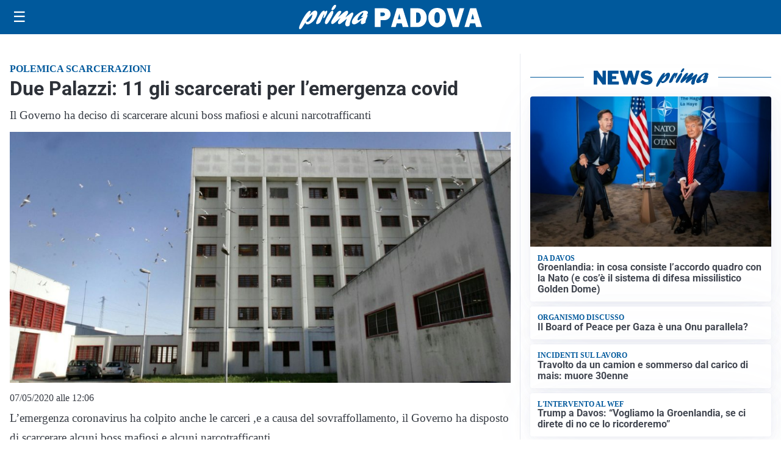

--- FILE ---
content_type: text/html; charset=utf8
request_url: https://primapadova.it/media/my-theme/widgets/list-posts/sidebar-video-piu-visti.html?ts=29484595
body_size: 722
content:
<div class="widget-title"><span>Video più visti</span></div>
<div class="widget-sidebar-featured-poi-lista">
            
                    <article class="featured">
                <a href="https://primapadova.it/attualita/medici-e-medicina-i-primi-mille-giorni-che-determinano-la-salute-futura-e-le-nuove-frontiere-della-neonatologia/">
                                            <figure><img width="480" height="300" src="https://primapadova.it/media/2026/01/Screenshot-2026-01-21-083034-480x300.jpg" class="attachment-thumbnail size-thumbnail wp-post-image" alt="&#8220;Medici e Medicina&#8221;: i primi mille giorni che determinano la salute futura e le nuove frontiere della neonatologia" loading="lazy" sizes="(max-width: 480px) 480px, (max-width: 1024px) 640px, 1280px" decoding="async" /></figure>
                                        <div class="post-meta">
                                                    <span class="lancio">televisione</span>
                                                <h3>&#8220;Medici e Medicina&#8221;: i primi mille giorni che determinano la salute futura e le nuove frontiere della neonatologia</h3>
                    </div>
                </a>
            </article>
                    
                    <article class="compact">
                <a href="https://primapadova.it/attualita/dalla-regione-oltre-10-milioni-per-il-risanamento-del-bacino-del-fratta-gorzone/">
                    <div class="post-meta">
                                                    <span class="lancio">Fondi per l'ambiente</span>
                                                <h3>Dalla Regione oltre 10 milioni per il risanamento del bacino del Fratta Gorzone</h3>
                    </div>
                </a>
            </article>
                    
                    <article class="compact">
                <a href="https://primapadova.it/cronaca/da-padova-al-resto-ditalia-smantellata-organizzazione-che-ha-truffato-1-200-anziani/">
                    <div class="post-meta">
                                                    <span class="lancio">Fiamme Gialle</span>
                                                <h3>Da Padova al resto d’Italia: smantellata organizzazione che ha truffato 1.200 anziani</h3>
                    </div>
                </a>
            </article>
            </div>

<div class="widget-footer"><a role="button" href="/multimedia/video/" class="outline widget-more-button">Altri video</a></div>

--- FILE ---
content_type: text/html; charset=utf8
request_url: https://primapadova.it/media/my-theme/widgets/list-posts/sidebar-idee-e-consigli.html?ts=29484595
body_size: 434
content:
<div class="widget-title"><span>Idee e consigli</span></div>
<div class="widget-sidebar-featured-poi-lista">
            
                    <article class="featured">
                <a href="https://primapadova.it/rubriche/idee-e-consigli/la-resilienza-dei-distretti-produttivi-perche-il-modello-italiano-tiene-ancora/">
                                            <figure><img width="480" height="300" src="https://primapadova.it/media/2025/07/lavanderia-industriale-per-il-lavaggio-di-abiti-da-lavoro-480x300.jpg" class="attachment-thumbnail size-thumbnail wp-post-image" alt="La resilienza dei distretti produttivi: perché il modello italiano tiene ancora" loading="lazy" sizes="(max-width: 480px) 480px, (max-width: 1024px) 640px, 1280px" decoding="async" /></figure>
                                        <div class="post-meta">
                                                <h3>La resilienza dei distretti produttivi: perché il modello italiano tiene ancora</h3>
                    </div>
                </a>
            </article>
            </div>

<div class="widget-footer"><a role="button" href="/idee-e-consigli/" class="outline widget-more-button">Altre notizie</a></div>

--- FILE ---
content_type: image/svg+xml
request_url: https://primapadova.it/media/2025/09/logo.svg
body_size: 1710
content:
<?xml version="1.0" encoding="utf-8"?>
<!-- Generator: Adobe Illustrator 24.0.1, SVG Export Plug-In . SVG Version: 6.00 Build 0)  -->
<svg version="1.1" id="Livello_1" xmlns="http://www.w3.org/2000/svg" xmlns:xlink="http://www.w3.org/1999/xlink" x="0px" y="0px"
	 viewBox="0 0 238.1 31.1" style="enable-background:new 0 0 238.1 31.1;" xml:space="preserve">
<style type="text/css">
	.st0{display:none;fill:#004289;}
	.st1{fill:#FFFFFF;}
</style>
<g>
	<rect x="0" y="-0.3" class="st0" width="268.2" height="32.9"/>
	<g>
		<path class="st1" d="M14.5,11.8c2.6-2.9,4.3-4.5,6.5-4.5c2.7,0,3.5,2.5,2.1,6.5c-2,5.7-7.9,11.1-12.1,11.1c-1.7,0-2.4-0.7-2.7-2.4
			c-3.1,4.8-4.9,7.6-6,8.3c-0.4,0.3-0.6,0.4-1,0.4c-1.3,0-1.6-1.4-0.8-3.8C2.4,21.8,10.3,7.6,14,7.6c1,0,1.4,0.6,1.1,1.7
			c-0.2,0.5-1.3,2.9-1.5,3.5L14.5,11.8z M11,21.8c1.9,0,4.5-2.9,5.7-6.4c0.6-1.7,0.8-3.2,0.5-3.2c-0.5,0-5,4.6-7.6,8.2
			C9.7,21.3,10.1,21.8,11,21.8z"/>
		<path class="st1" d="M26.3,13.8c2.1-3.4,4-6.4,6.3-6.4c0.8,0,1.1,0.5,1,1.5c0.2-0.2,0.3-0.3,0.6-0.5c0.9-0.8,1.3-1,1.8-1
			c0.9,0,1.1,1.1,0.4,3c-1.1,3.2-3.5,6.7-4.5,6.7c-0.4,0-0.4-0.7,0.2-2.2c0.5-1.5,0.7-2.9,0.5-2.9c-0.2,0-1.2,1.7-2.3,4.5
			c-0.3,0.9-0.7,1.7-1.1,2.6L29,19.4c-1.3,2.9-1.4,3.1-2.6,4c-1.1,0.8-2.1,1.2-2.9,1.2c-1.4,0-1.6-1-0.8-3.3c0.7-1.9,2.1-4.9,3.4-7
			L26.3,13.8z"/>
		<path class="st1" d="M34.2,20.2c1.4-4,5-9.8,7.5-11.9c0.5-0.5,1.1-0.7,1.7-0.7c1.3,0,1.7,1.3,1,3.4c-1.1,3.1-3.4,7.4-6.3,11.5
			c-0.9,1.2-1.7,2.1-2.9,2.1C34.8,24.6,32.8,24.2,34.2,20.2z M42.5,4.8c0.5-1.3,1.9-3.3,3-4.2C46,0.1,46.4,0,47.1,0
			c1.2,0,1.4,0.6,1,1.9c-0.8,2.4-3.1,4.9-4.7,4.9C42.3,6.8,42,6.1,42.5,4.8z"/>
		<path class="st1" d="M55.5,23c-1.7,1.3-2.4,1.6-3.2,1.6c-1.4,0-2-1.2-1.5-2.8c0.4-1,0.9-2,2.5-4.1c0.4-0.6,0.5-0.7,0.8-1.1
			c-2,1.5-2.7,2.1-4.6,3.8c-3.4,3-5,4.1-6.1,4.1c-1.5,0-1.9-1.3-1.2-3.4c0.5-1.4,1.6-3.2,3.8-6.4c3.1-4.4,5.1-7.1,7.4-7.1
			c1.3,0,1.9,0.7,1.6,1.6c-0.3,0.9-0.9,2-2.4,4.1c-0.9,1.2-1,1.5-1.6,2.4c1-0.8,1.2-0.9,3-2.5c4-3.5,6.6-5.7,8.5-5.7
			c1.2,0,1.8,1.4,1.3,2.9c-0.2,0.6-0.9,1.8-2.3,3.9c-0.7,1-0.8,1.1-1.2,1.7c1-0.7,2.5-1.7,4.9-3.7c2.4-2,3.3-2.5,4.1-2.5
			c1.4,0,1.8,1.1,1.1,3c-0.4,1.1-2.4,4.9-3.5,8c-0.4,1.1-0.6,2-0.8,3.7c-0.1,0.8,0,0.9-0.2,1.5c-0.3,0.8-1.9,1.5-3.1,1.5
			c-0.9,0-1.7-0.4-2.2-1.3c-0.7-1.1-0.6-2.3,0.3-4.9c0.4-1.1,0.5-1.4,1.5-3.8L61.9,18L55.5,23z"/>
		<path class="st1" d="M71.9,24.9c-2.6,0-3.8-2-2.8-4.6c1.8-5.1,10.7-12.9,16.6-12.9c2.9,0,4.5,1.4,3.9,3.3
			c-0.3,0.8-0.7,1.4-1.5,2.2c1.2,0,1.3,0.1,1,1.2c-0.2,0.6-1.3,3.4-1.6,4c-0.9,2.5-1,3.6-1,4.6c-1.8,1.4-3.2,2-4.5,2
			c-2.7,0-1.3-3.8-0.8-5.4C76.8,23.1,73.7,24.9,71.9,24.9z M83.8,15.2c-0.6,0.2-1.8,0.5-2.4,0.5c-0.4,0-0.6-0.1-0.5-0.4
			c0.1-0.1,0.2-0.3,0.5-0.7c0.9-0.9,1.6-2,1.9-2.8c0.4-1,0.2-2,0-2c-0.7,0-5.9,4.5-6.9,7.6c-0.5,1.3-0.2,2.3,0.6,2.3
			c0.7,0,3.1-1.5,6.3-4L83.8,15.2z"/>
	</g>
</g>
<g>
	<path class="st1" d="M106.1,19.6v8.7h-7.5v-24h10.3c2.6,0,4.5,0.3,5.8,0.9c1.3,0.6,2.4,1.5,3.2,2.7c0.8,1.2,1.2,2.6,1.2,4.1
		c0,2.3-0.8,4.1-2.4,5.5s-3.7,2.1-6.4,2.1H106.1z M106,14.4h2.5c2.2,0,3.3-0.8,3.3-2.4c0-1.5-1-2.3-3-2.3H106V14.4z"/>
	<path class="st1" d="M135,28.3l-1.4-4.7h-6.4l-1.4,4.7h-6l7.4-24h7.8l7.5,24H135z M128.5,18.3h3.9l-1.9-7L128.5,18.3z"/>
	<path class="st1" d="M144.8,28.3v-24h9.3c4,0,7.1,1.2,9.1,3.6c2,2.4,3,5.2,3,8.3c0,3.6-1.1,6.5-3.2,8.8c-2.2,2.2-5,3.4-8.4,3.4
		H144.8z M152.2,22.8h1.9c1.2,0,2.3-0.6,3.1-1.8c0.8-1.2,1.3-2.8,1.3-4.8c0-1.7-0.4-3.3-1.1-4.5c-0.7-1.3-1.8-1.9-3.2-1.9h-1.9V22.8
		z"/>
	<path class="st1" d="M179.7,28.7c-3.4,0-6.1-1.1-8.3-3.4c-2.1-2.2-3.2-5.2-3.2-9c0-3.6,1-6.6,3.1-8.9c2-2.3,4.9-3.5,8.5-3.5
		c3.3,0,6.1,1.1,8.2,3.3s3.2,5.2,3.2,8.8c0,3.8-1.1,6.9-3.2,9.2S183,28.7,179.7,28.7z M179.7,23.2c1.2,0,2.1-0.5,2.7-1.6
		c0.5-1.1,0.8-3.1,0.8-6c0-4.2-1.1-6.3-3.4-6.3c-2.4,0-3.6,2.4-3.6,7.2C176.2,21,177.3,23.2,179.7,23.2z"/>
	<path class="st1" d="M215,4.3l-7.5,24H200l-7.8-24h7.8l3.8,13.1c0.3,0.8,0.5,1.5,0.7,2.3L209,4.3H215z"/>
	<path class="st1" d="M230.5,28.3l-1.4-4.7h-6.4l-1.4,4.7h-6l7.4-24h7.8l7.5,24H230.5z M224,18.3h3.9l-1.9-7L224,18.3z"/>
</g>
</svg>
